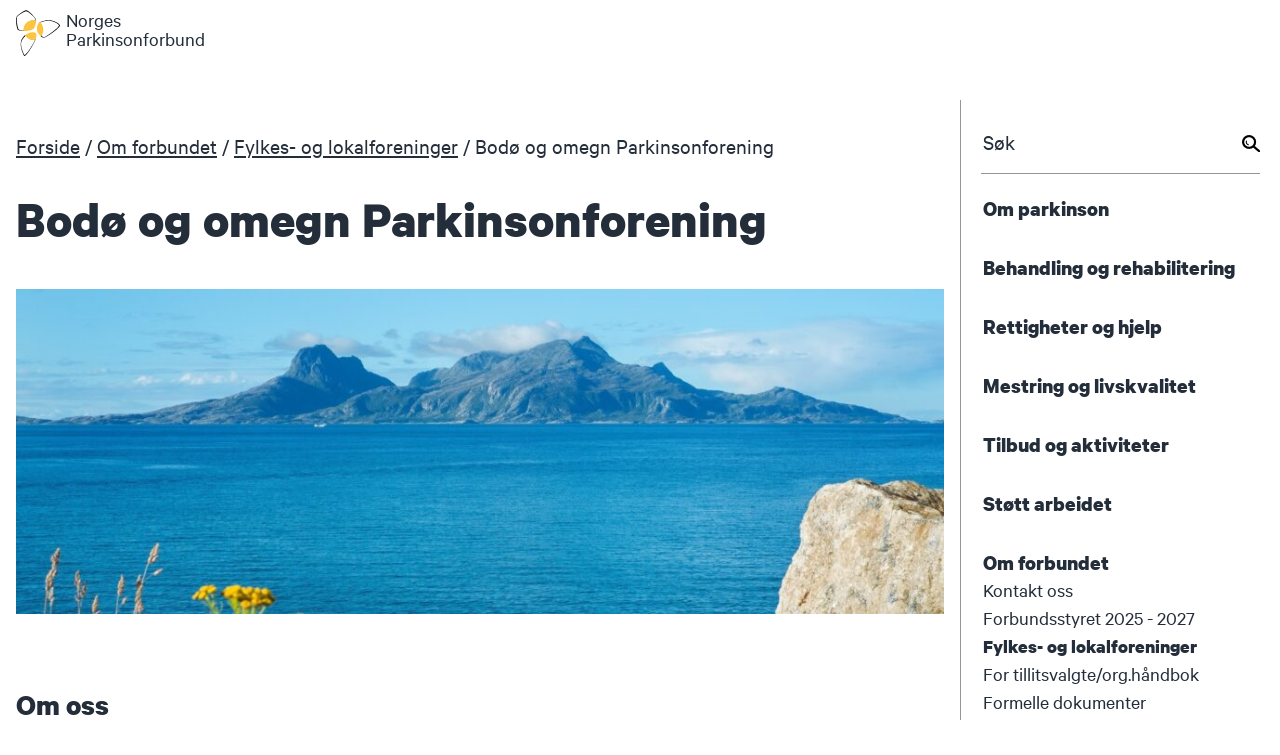

--- FILE ---
content_type: text/html; charset=UTF-8
request_url: https://parkinson.no/om-forbundet/fylkes-og-lokallag/bod%C3%B8-og-omegn-parkinsonforening
body_size: 4574
content:
    <!DOCTYPE html>
<html lang="nb">
<head>
    <meta charset="utf-8">
    <meta name="viewport" content="initial-scale=1">
    <title>Bodø og omegn Parkinsonforening - Norges Parkinsonforbund</title>
    <script>
window.ga=window.ga||function(){(ga.q=ga.q||[]).push(arguments)};ga.l=+new Date;
ga('create', 'UA-2084848-1', 'auto');
ga('send', 'pageview');
</script>
<script async src='https://www.google-analytics.com/analytics.js'></script>
    <!-- Facebook Pixel Code -->
<script>
  !function(f,b,e,v,n,t,s)
  {if(f.fbq)return;n=f.fbq=function(){n.callMethod?
  n.callMethod.apply(n,arguments):n.queue.push(arguments)};
  if(!f._fbq)f._fbq=n;n.push=n;n.loaded=!0;n.version='2.0';
  n.queue=[];t=b.createElement(e);t.async=!0;
  t.src=v;s=b.getElementsByTagName(e)[0];
  s.parentNode.insertBefore(t,s)}(window, document,'script',
  'https://connect.facebook.net/en_US/fbevents.js');
  fbq('init', '240239954648689');
  fbq('track', 'PageView');
</script>
<!-- End Facebook Pixel Code -->
    <link rel="stylesheet" href="/resources/main-178b073594.css">
            <meta property="og:url" content="https://parkinson.no/om-forbundet/fylkes-og-lokallag/bodø-og-omegn-parkinsonforening">
                    <meta property="og:title" content="Bodø og omegn Parkinsonforening">
                                                    <meta property="og:image" content="/resources/images/og-image-576409f50c.png">
            </head>
<body>
    <!-- Facebook Pixel Code -->
<noscript>
  <img height="1" width="1" style="display:none" alt=""
       src="https://www.facebook.com/tr?id=2156983924591207&ev=PageView&noscript=1"/>
</noscript>
<!-- End Facebook Pixel Code -->
    <a href="#hovedinnhold" class="button button--jump-to-main">
        Hopp til hovedinnhold
    </a>
    <div class="l-above-footer">
        <div class="l-above-footer__menu-toggle">
            <button type="button" class="menu-toggle js-menu-toggle"
        data-target="main-menu" data-hidetext="Skjul meny">
    Vis meny
</button>
        </div>
        <div class="l-above-footer__menu" id="main-menu">
            

<nav class="main-menu">
    <div class="js-sticky-placeholder">
        <div class="main-menu__content js-sticky">
            <h2 class="main-menu__heading">Hovedmeny</h2>
            <section class="main-menu__search-section">
                <h3 class="main-menu__search-heading">
                    Søk
                </h3>
                <form action="https://parkinson.no/søk">
                    <input type="search" name="q" class="main-menu__search-field" required>
                    <button class="main-menu__search-button">
                        <img class="main-menu__search-icon"
                             alt="Søk"
                             src="/resources/images/search-612ca61738.svg">
                    </button>
                </form>
            </section>
                        <section class="main-menu__section">
        <h3 class="main-menu__section-heading">
            <a class="main-menu__section-link" href="https://parkinson.no/om-parkinson">
                Om parkinson
            </a>
        </h3>
            </section>

                        <section class="main-menu__section">
        <h3 class="main-menu__section-heading">
            <a class="main-menu__section-link" href="https://parkinson.no/behandling-og-rehabilitering">
                Behandling og rehabilitering
            </a>
        </h3>
            </section>

                        <section class="main-menu__section">
        <h3 class="main-menu__section-heading">
            <a class="main-menu__section-link" href="https://parkinson.no/rettigheter-og-hjelp">
                Rettigheter og hjelp
            </a>
        </h3>
            </section>

                        <section class="main-menu__section">
        <h3 class="main-menu__section-heading">
            <a class="main-menu__section-link" href="https://parkinson.no/mestring-og-livskvalitet">
                Mestring og livskvalitet
            </a>
        </h3>
            </section>

                        <section class="main-menu__section">
        <h3 class="main-menu__section-heading">
            <a class="main-menu__section-link" href="https://parkinson.no/tilbud-og-aktiviteter">
                Tilbud og aktiviteter
            </a>
        </h3>
            </section>

                        <section class="main-menu__section">
        <h3 class="main-menu__section-heading">
            <a class="main-menu__section-link" href="https://parkinson.no/stott-arbeidet">
                Støtt arbeidet
            </a>
        </h3>
            </section>

                        <section class="main-menu__section">
        <h3 class="main-menu__section-heading">
            <a class="main-menu__section-link" href="https://parkinson.no/om-forbundet">
                Om forbundet
            </a>
        </h3>
                                                <ul class="main-menu__article-list">
                                                                                            <li>
                            <a class="main-menu__article-link" href="https://parkinson.no/om-forbundet/kontakt-oss">
                                Kontakt oss
                            </a>
                        </li>
                                                                                            <li>
                            <a class="main-menu__article-link" href="https://parkinson.no/om-forbundet/forbundsstyret-2025-2027">
                                Forbundsstyret 2025 - 2027
                            </a>
                        </li>
                                                                                                                                                <li>
                            <a class="main-menu__article-link main-menu__article-link--current" href="https://parkinson.no/om-forbundet/fylkes-og-lokallag">
                                Fylkes- og lokalforeninger
                            </a>
                        </li>
                                                                                            <li>
                            <a class="main-menu__article-link" href="https://parkinson.no/om-forbundet/organisasjonshandbok">
                                For tillitsvalgte/org.håndbok
                            </a>
                        </li>
                                                                                            <li>
                            <a class="main-menu__article-link" href="https://parkinson.no/om-forbundet/formelle-dokumenter">
                                Formelle dokumenter
                            </a>
                        </li>
                                                                                            <li>
                            <a class="main-menu__article-link" href="https://parkinson.no/om-forbundet/parkispodden">
                                ParkisPodden
                            </a>
                        </li>
                                                                                            <li>
                            <a class="main-menu__article-link" href="https://parkinson.no/om-forbundet/wpc">
                                World Parkinson Congress (WPC)
                            </a>
                        </li>
                                    </ul>
                        </section>

                        <section class="main-menu__section">
        <h3 class="main-menu__section-heading">
            <a class="main-menu__section-link" href="https://parkinson.no/aktuelt">
                Aktuelt
            </a>
        </h3>
            </section>

        </div>
    </div>
</nav>
        </div>
        <div class="l-above-footer__main-container">
            <div class="l-wrapper l-wrapper--beside-menu">
                <div class="l-above-footer__header">
                    <header class="site-header">
    <a href="/" class="site-header__logo">Norges Parkinsonforbund</a>
</header>
                </div>
                                                                                                        <nav class="breadcrumb">
    <h2 class="breadcrumb__heading">
        Brødsmulesti
    </h2>
    <ol class="breadcrumb__list" itemscope itemtype="http://schema.org/BreadcrumbList">
                                                                                                                                                     <li class="breadcrumb__item" itemprop="itemListElement" itemscope itemtype="http://schema.org/ListItem">
                                            <a class="breadcrumb__link" itemprop="item" href="https://parkinson.no/" rel="v:url">
                            <span itemprop="name">Forside</span>
                        </a>
                        <meta itemprop="position" content="1">
                                    </li>
                                                                                                         <li class="breadcrumb__item" itemprop="itemListElement" itemscope itemtype="http://schema.org/ListItem">
                                            <a class="breadcrumb__link" itemprop="item" href="https://parkinson.no/om-forbundet" rel="v:url">
                            <span itemprop="name">Om forbundet</span>
                        </a>
                        <meta itemprop="position" content="2">
                                    </li>
                                                                                                         <li class="breadcrumb__item" itemprop="itemListElement" itemscope itemtype="http://schema.org/ListItem">
                                            <a class="breadcrumb__link" itemprop="item" href="https://parkinson.no/om-forbundet/fylkes-og-lokallag" rel="v:url">
                            <span itemprop="name">Fylkes- og lokalforeninger</span>
                        </a>
                        <meta itemprop="position" content="3">
                                    </li>
                                                                                                         <li class="breadcrumb__item" itemprop="itemListElement" itemscope itemtype="http://schema.org/ListItem">
                                            Bodø og omegn Parkinsonforening
                                    </li>
                        </ol>
</nav>
                                <main id="hovedinnhold" class="l-above-footer__main">
                                <div class="l-article">
        <div class="l-article__header">
            <div class="article-header">
    <h1 class="article-header__heading">
        Bodø og omegn Parkinsonforening
    </h1>
            <figure class="article-header__figure">
            <img class="article-header__image"
                src="https://media.parkinson.no/assets/local_branch_images/_1000x350_crop_center-center_none/Nordland-Bodø-Shutterstock.jpg"
                alt="">
        </figure>
        </div>
        </div>
        <div class="l-article__main">
            <div class="l-article__block">
                    <section class="about-us">
        <h2 class="about-us__heading">
            Om oss
        </h2>
                    <p class="about-us__facebook">
                <a href="https://www.facebook.com/groups/1257875247751537" class="social-link social-link--facebook">
    Vi er på Facebook!
</a>
            </p>
                            </section>
                                    <div class="body-text">
                        <p><strong>Bodø og omegn Parkinsonforening</strong> er et av lokallagene for personer med parkinson og deres pårørende i Nordland fylke. </p>
<p>Foreningen har pr 10.04.24 124 medlemmer. </p>
<p>Lokallaget arbeider for å ivareta medlemmenes interesser lokalt. Vi skal arrangere medlemsmøter, trivselstiltak og ulike aktiviteter for våre medlemmer. I tillegg arbeider vi med informasjonsspredning om parkingson og ulike aspekter knyttet til parkinsondiagnosene.</p>
<p><strong>Styret i Bodø og omegn Parkinsonforening 2025 består av:</strong><em><br /></em><strong><br />Leder:</strong><strong> Randi Røe, </strong>Epost:randi.roe1@gmail.com, Mobil:4748245352<strong><br />Nestleder:</strong><strong> Tone Rognes, </strong>Epost:tonerognes@gmail.com, Mobil:4740280268<strong><br />Medlem: </strong><strong>Karsten Johan Nestvold, </strong>Epost:karsten@arcticmustard.no, <br />Mobil:90181699<strong><br />Kasserer:</strong><strong> Steinar Ellingsen</strong>, Epost:steinarellings@gmail.com, Mobil:46899601<strong><br />Sekretær:</strong><strong> Turid Sørås</strong>, Epost:rsoera@online.no, Mobil:90629239<br /><strong>Varamedlem: </strong><strong>Geir Mathisen</strong>, Epost:Geir.mathisen@gmail.com<strong><br />Varamedlem: </strong><strong>Lisbeth Herring, </strong>Epost:lisbet_herring@yahoo.no<strong><br />Valgkomite:</strong><strong> Rolf Erik Sørås</strong>, E-post:r-soera@online.no<strong><br />Valgkomite:</strong><strong> Thore Arnø</strong>, E-post:tarnoe@icloud.com</p>
<p><strong><br /></strong></p>
<p><strong>Facebook: <a href="https://www.facebook.com/groups/1257875247751537" target="_blank" rel="noreferrer noopener">https://www.facebook.com/group...</a><br /></strong></p>
<p><strong><br /></strong></p>
<p><strong>Våre aktiviteter:</strong></p>
<p><strong>Medlemsmøter - </strong> Vi arrangerer 3-4 medlemsmøter pr år. På disse tar vi opp ulike tema som er interessante for våre medlemmer. Det er åresalg på alle medlemsmøtene, så alle deltakere oppfordres til å ta med en gevinst. Dette er også en sosial møteplass for å knytte kontakter, spre informasjon, øke kompetanse, med mer.</p>
<p><strong>Årsmøte -</strong> Arrangeres vanligvis i februar/mars.</p>
<p><strong>Årlig tur - </strong>Foreningen arrangerer en årlig tur for våre medlemmer. Denne planlegges til slutten av august/starten av september. </p>
<p><strong>Julebord - </strong>Foreningen arrangerer årlig julebord. I 2024 er dato for julebordet den 22.november.</p>
<p><strong>Kafetreff - </strong>Uformelle treff for erfaringsutveksling, sosialt samvær og livsglede. I 2024 blir disse arrangert hver 2. torsdag i måned. Første blir torsdag 11.1. kl. 13.15. Møteplassen er alltid på Coopkafeen i 3. etg på City nord.</p>
<p><strong>Boksetrening(Rock steady boxing) - </strong>Onsdag og fredag fra kl. 1000 til kl. 1130. Arrangeres i Bodø bokseklubb sine lokaler i 2. etasje i Notveien 15 på Alsgård. Kontakt Leder Rolf- Erik Sørås for mer informasjon og eventuell påmelding. Fra 01.01.2024 er det egenandel for deltagelse på boksetrengingene.</p>
<p><strong>Stemmetrening 1 - </strong>Gruppetrening med logoped Marit Grepperud.<strong> </strong>Onsdager fra kl 1330 til kl 1500 i Rønvik Kirke. Kontakt nestleder Tone Rognes for mer informasjon.</p>
<p><strong>Stemmetreing 2 m/parkor - </strong>1 times gruppetrening med logoped Marit Grepperud etterfulgt av 1 time korøvelse med Sangpedagog Karin Torsteinsen. Torsdager fra kl 1100 til kl 1300 i Lillesalen på Kulturskolen(Aspåsen skole). Kontakt nestleder Tone Rognes for mer informasjon.</p>
<p><strong>Andre aktiviteter - </strong>IKafetreff - I 2024 arrangere vi kafetreff ca 1 gang pr måned i Coop cafeen i 3. etg på City nord. Vi legger ut informasjon om når på vår Facebookgruppe og her på internettsidene våre.</p>
<p><strong>Kom gjerne med forslag til andre aktiviteter! Send mail til leder eller nestleder.</strong></p>
<p><strong><br /></strong></p>
<p><strong>Ønsker du å støtte våre aktiviteter, kan du:</strong></p>
<p>1. Sende gave til Bodø og omegn parkinsonforening på Vipps</p>
<p>2. Kontakt kasserer Trond Harborg for kontoinformasjon og/eller faktura.</p>
<p>3. Knytt grasrotandelen på Norsk tipping til Bodø og omegn parkinsonforening.</p>
<p><br /></p>
                    </div>
                            </div>
                                </div>
    </div>
                </main>
            </div>
        </div>
    </div>
        <footer class="site-footer">
    <div class="l-wrapper">
        <section>
            <h2 class="site-footer__social-header">
                Følg oss
            </h2>
            <ul class="site-footer__social-list">
                                                                                <li class="site-footer__social-item">
                            <a href="https://www.facebook.com/NorgesParkinsonforbund" class="social-link social-link--facebook">
    Facebook
</a>
                        </li>
                                                                                                                                                            <li class="site-footer__social-item">
                            <a href="https://www.instagram.com/norgesparkinsonforbund/" class="social-link social-link--instagram">
    Instagram
</a>
                        </li>
                                                                                                    <li class="site-footer__social-item">
                            <a href="https://www.youtube.com/channel/UCi4nmj6sZJ4uwmjj3RU2aGA" class="social-link social-link--youtube">
    YouTube
</a>
                        </li>
                                                                                                    <li class="site-footer__social-item">
                            <a href="https://vimeo.com/norgesparkinsonforbund" class="social-link social-link--vimeo">
    Vimeo
</a>
                        </li>
                                                                                                    <li class="site-footer__social-item">
                            <a href="https://www.linkedin.com/company/22825085/admin/feed/posts/" class="social-link social-link--linkedin">
    LinkedIn
</a>
                        </li>
                                                </ul>
        </section>
        <section>
            <h2 class="site-footer__contact-info-header">
                Kontaktinfo
            </h2>
            <address class="site-footer__contact-info">
                                    <div class="site-footer__physical-address">
                                                    Norges Parkinsonforbund
                                                            <br>
                                                                                Hjernehuset
                                                            <br>
                                                                                Storgata 33, oppgang A
                                                            <br>
                                                                                0184 Oslo
                                                                        </div>
                                <div class="site-footer__remote-contact">
                                            <p class="site-footer__phone">
                            Telefon: +47 22 00 83 00 - man kl. 10:30-14:00, tir-fre kl. 09:00-14:00.
                        </p>
                                                                <p class="site-footer__email">
                            E-post: 
                            <a href="mailto:post@parkinson.no" class="site-footer__email-link">
                                post@parkinson.no
                            </a>
                        </p>
                                    </div>
            </address>
        </section>
        <p class="site-footer__cookie-info">
            <a href="https://parkinson.no/cookies">Cookies/informasjonskapsler brukt på parkinson.no</a>
        </p>
    </div>
</footer>
    <script>
        window.Strings = {
            formValidationMissing: 'Vennligst oppgi {label}',
            formValidationInvalid: 'Ugyldig {label}',
            formValidationSummary: 'Kunne ikke sende inn skjemaet. Sjekk at feltene er fylt ut riktig.',
            formValidationSummaryDate: ' Prøv å skrive dato som år-mnd-dag, f.eks. 2000-12-29.'
        };
    </script>
    <script src="/resources/script-4237731c37.js"></script>
    <script src="https://js.stripe.com/v2/"></script>
</body>
</html>


--- FILE ---
content_type: text/css
request_url: https://parkinson.no/resources/main-178b073594.css
body_size: 8536
content:
.professional__name,html{font-family:Calibre,"Helvetica Neue",Helvetica,Arial,sans-serif}.accordion__button,select{background:0 0;font-weight:inherit}.button,a,select{color:inherit}.stardoc__grid.is-hidden,.stardoc__markup.is-hidden{display:none}.about-us::after,.accordion__button::after,.author::after,.l-above-footer::after,.l-article__main::after{content:""}.button:hover,button{cursor:pointer}*,:after,:before{box-sizing:border-box}html{font-size:22px;line-height:1.42;font-weight:400;quotes:"«" "»"}.button,.main-menu__search-field,button,select{font-family:inherit}body{background-color:#fff;color:#242e3a;margin:0}h1{font-size:52.8px;font-size:2.4rem;line-height:1;margin:22px 0;margin:1rem 0}h2{font-size:30.8px;font-size:1.4rem;line-height:1.2;margin:52.8px 0 26.4px;margin:2.4rem 0 1.2rem}h3{font-size:26.4px;font-size:1.2rem;line-height:1;margin:44px 0 5.5px;margin:2rem 0 .25rem}p{margin:0 0 30px}address{font-style:normal}a{transition:all .1s linear}a:hover{text-decoration:none}a:focus{background-color:#eec543}a:active{opacity:.5}ol,ul{padding-left:22px;padding-left:1rem}select{font-size:inherit;border:2px solid #21bdbd;border-radius:0;padding:3px 10px 5px}select:focus{border-color:#242e3a}button{font-size:22px;font-size:1rem}@media (max-width:900px){h1,h2{margin-bottom:.5rem}h1{font-size:2rem}}@media (max-width:600px){html{font-size:18px}}@font-face{font-family:Calibre;font-style:normal;font-weight:400;src:url(/resources/files/CalibreWeb-Regular.woff) format("woff")}@font-face{font-family:Calibre;font-style:italic;font-weight:400;src:url(/resources/files/CalibreWeb-RegularItalic.woff) format("woff")}@font-face{font-family:Calibre;font-style:normal;font-weight:500;src:url(/resources/files/CalibreWeb-Medium.woff) format("woff")}@font-face{font-family:Calibre;font-style:italic;font-weight:500;src:url(/resources/files/CalibreWeb-MediumItalic.woff) format("woff")}@font-face{font-family:Calibre;font-style:normal;font-weight:700;src:url(/resources/files/CalibreWeb-Bold.woff) format("woff")}@font-face{font-family:Calibre;font-style:italic;font-weight:700;src:url(/resources/files/CalibreWeb-BoldItalic.woff) format("woff")}.stardoc__category{border:2px solid #eec543;padding:20px}.stardoc__heading{border:2px solid #188282;padding:10px 20px}.stardoc__subheading{border:1px solid #21bdbd;padding:5px 20px}.stardoc__description{font-weight:400}.stardoc__example-wrapper{margin:0 -10px}.stardoc__example{padding:0 10px}.stardoc__example--fullwidth{padding:0}.stardoc__example--12{width:99.99996%}.stardoc__example--11{width:91.66663%}.stardoc__example--10{width:83.3333%}.stardoc__example--9{width:74.99997%}.stardoc__example--8{width:66.66664%}.stardoc__example--7{width:58.33331%}.stardoc__example--6{width:49.99998%}.stardoc__example--5{width:41.66665%}.stardoc__example--4{width:33.33332%}.stardoc__example--3{width:24.99999%}.stardoc__example--2{width:16.66666%}.stardoc__example--1{width:8.33333%}.stardoc__markup{font-size:16px}.stardoc__grid{bottom:0;left:6px;margin:0 30% 0 auto;max-width:1020px;opacity:.5;pointer-events:none;position:fixed;right:6px;top:0;z-index:1}.stardoc__grid__column{float:left;width:8.33333%;height:100vh;border-color:transparent;border-width:10px;border-style:none solid;box-shadow:inset 1px 0 0 0 #00f,inset -1px 0 0 0 #00f}.stardoc__build-tag{background:#add8e6;padding:2px;position:fixed;bottom:0;right:0}.l-above-footer::after{display:block;clear:both}.l-above-footer__menu-toggle{display:none}.l-above-footer__menu{width:25%;padding-left:2%;min-width:300px;float:right;border-left:1px solid #969696;margin-top:100px;margin-bottom:100px}.l-above-footer__menu[hidden]{display:block}.l-above-footer__header{margin-left:-50px}.l-above-footer__main{margin-bottom:60px;float:left;width:100%}@supports (display:flex){.l-above-footer{display:-ms-flexbox;display:flex;-ms-flex-direction:row-reverse;flex-direction:row-reverse;-ms-flex-pack:justify;justify-content:space-between}.l-above-footer__menu{-ms-flex:none;flex:none}.l-above-footer__main-container{width:70%}}@media (max-width:1540px){.l-above-footer__header{margin-left:0}}@media (max-width:1320px){.l-above-footer__menu{padding-left:0}@supports (display:flex){.l-above-footer__main-container{width:100%}}}@media (max-width:1220px){.stardoc__grid{margin-right:auto}.l-above-footer{display:block}.l-above-footer__menu-toggle{display:block;float:right;margin-right:20px;position:relative;z-index:1}.l-above-footer__menu{width:auto;float:none;margin-right:0;clear:right}.l-above-footer__menu[hidden]{display:none}}@media (max-width:600px){.l-above-footer__menu-toggle{float:none;margin-right:0}}.l-article{margin:0 -10px}.l-article__header{padding:0 10px}.l-article__main::after{display:block;clear:right}.l-article__block{width:66.66667%;padding:0 10px}.l-article__breakout{margin-left:-30px;margin-right:-30px}.l-article__aside{float:right;width:33.33333%;padding:0 10px;margin:22px 0;margin:1rem 0;margin-right:-30px}.l-article__fullwidth{width:100%;padding:0 10px;clear:right}@media (max-width:1540px){.l-article__breakout{margin-left:-10px;margin-right:-10px}.l-article__aside{margin-right:0}}@media (max-width:900px){.l-article__block{width:auto;clear:right}.l-article__block--text{clear:none}.l-article__aside{width:50%}}@media (max-width:600px){.l-article__aside{float:none;width:auto}}.l-search-section{margin:44px 0;margin:2rem 0}.l-search-section__heading{position:absolute;width:1px;height:1px;clip:rect(1px,1px,1px,1px)}.l-wrapper{max-width:1032px;margin:0 30% 0 auto;padding:0 16px}@supports (display:flex){.l-wrapper--beside-menu{margin-right:0}}@media (max-width:1220px){.l-wrapper{margin-right:auto}.l-wrapper--beside-menu{width:auto}}.about-us{margin:0 -10px 44px;margin:0 -10px 2rem}.about-us::after{display:block;clear:left}.about-us__facebook,.about-us__heading{padding:0 10px}.about-us__section{float:left;width:50%;padding:0 10px}.about-us__subheading{font-size:22px;font-size:1rem;margin:0}.about-us__item{margin:0}@media (max-width:900px){.about-us__section{float:none;width:auto;margin-top:1rem}}.accordion{margin:22px 0;margin:1rem 0;border:2px solid #eec543}.accordion__heading{margin:0}.accordion__button{display:block;width:100%;border:none;text-align:left;padding:11px 39.6px 11px 28px;padding:.5rem 1.8rem .5rem 28px;position:relative}.accordion__button::after{border-color:#21bdbd transparent transparent;border-style:solid;border-width:13.2px 6.6px;border-width:.6rem .3rem;position:absolute;top:15.4px;top:.7rem;right:13.2px;right:.6rem}.accordion.is-expanded{border-color:#21bdbd}.accordion.is-expanded .accordion__button::after{border-color:transparent transparent #21bdbd;margin-top:-13.2px;margin-top:-.6rem}.accordion__body{margin:11px 30px 44px;margin:.5rem 30px 2rem}.article-header{margin-bottom:66px;margin-bottom:3rem}.article-header__heading{margin-bottom:44px;margin-bottom:2rem}.article-header--front .article-header__heading{position:absolute;width:1px;height:1px;clip:rect(1px,1px,1px,1px)}.article-header__lead{font-size:26.4px;font-size:1.2rem;line-height:1.3;margin:0 0 44px;margin:0 0 2rem;width:83.33333%}@media (max-width:900px){.article-header__lead{width:100%}}.article-header__figure{margin:0 0 44px;margin:0 0 2rem}.article-header__image{max-width:100%}.author{margin:66px 0 44px;margin:3rem 0 2rem;border-width:2px;border-color:#eec543;border-style:solid none;padding:11px 0 22px;padding:.5rem 0 1rem}.author::after{display:block;clear:left}.author__heading{font-size:inherit;line-height:inherit;font-weight:inherit;margin:0 0 11px;margin:0 0 .5rem}.author__figure{float:left;width:100px;margin:0}.author__image{width:100px;height:100px;border-radius:50%}.author__info{padding-left:120px}.author__name{font-size:22px;font-size:1rem;margin:22px 0 0;margin:1rem 0 0}.author__title{margin:0}.body-text ol>li,.body-text ul>li{list-style:none;position:relative}.body-text ul>li::before{content:"• ";color:#eec543;position:absolute;top:0;left:0;margin-left:-22px;margin-left:-1rem;font-size:30.8px;font-size:1.4rem;line-height:1}.body-text ol{counter-reset:list}.body-text ol>li::before{counter-increment:list;content:counter(list);font-weight:700;position:absolute;top:0;left:-1em;color:#21bdbd}.branch-list{font-size:0;margin:0 -10px}.branch-list__region{font-size:22px;font-size:1rem;display:inline-block;width:33.33333%;padding:0 10px;vertical-align:top}.branch-list__region[hidden]{display:none}.branch-list__heading{margin-bottom:0}@media (max-width:900px){.branch-list__region{width:50%}}@media (max-width:600px){.branch-list__region{width:100%}}.breadcrumb{font-weight:400}.breadcrumb__heading{position:absolute;width:1px;height:1px;clip:rect(1px,1px,1px,1px)}.breadcrumb__list{padding:0;margin:0 0 10px}.breadcrumb__item{list-style:none;display:inline-block}.breadcrumb__item:nth-child(n+2)::before{content:"/"}.button--toggle::before,.cart-summary::after,.checkbox__text::before{content:""}.button{font-size:22px;font-size:1rem;line-height:inherit;font-weight:inherit;text-decoration:none;background:#eec543;border:none;display:inline-block;padding:10px 20px;min-width:200px;margin:20px 0;transition:all .1s ease-in-out;text-align:center;transform:translateY(0)}.button:focus,.button:hover{outline:0;box-shadow:0 3px 0 rgba(24,130,130,.5);transform:translateY(-3px)}.button:active{transform:translateY(0);box-shadow:none;opacity:1}.button--jump-to-main{position:absolute;margin:0;top:-200px;left:0}.button--jump-to-main:focus{top:0}.button--secondary{background:#21bdbd;min-width:0}.button--secondary:focus,.button--secondary:hover{box-shadow:0 3px 0 #eec543}.button--submit{padding-left:10px;text-align:left}.button[disabled],.button[disabled]:active{opacity:.5}.button[disabled]:hover{transform:translateY(0);box-shadow:none;cursor:auto}.button--toggle{background:0 0;padding:0;text-align:left}.button--toggle::before{float:left;background:url(data:image/svg+xml;charset=utf-8,%3Csvg%20xmlns%3D%22http%3A%2F%2Fwww.w3.org%2F2000%2Fsvg%22%20viewBox%3D%220%200%2024%2018%22%20width%3D%2224%22%20height%3D%2218%22%3E%3Cpath%20fill%3D%22none%22%20stroke%3D%22%23000%22%20stroke-width%3D%224%22%20d%3D%22M1.65-1.1L12%2014.38%2022.35-1.1%22%2F%3E%3C%2Fsvg%3E) center 60% no-repeat #eec543;background-size:40% 30%;width:34px;height:34px;margin-right:10px;border-radius:50%;transition:transform .5s cubic-bezier(.19,1,.22,1)}.button--toggle:focus,.button--toggle:hover{box-shadow:none;transform:none;text-decoration:underline}.button--toggle.is-expanded::before{transform:rotate(-180deg)}.button--hidden{display:none}@media (max-width:600px){.button{min-width:0}.button--toggle::before{width:28px;height:28px}}.checkbox__box,.main-menu__heading,.radio__box,.site-footer__contact-info-header{height:1px;clip:rect(1px,1px,1px,1px)}.cart-summary{background:#e1f1eb;padding:22px 20px 0;padding:1rem 20px 0}.cart-summary::after{display:block;clear:left}.cart-summary__section{float:left;width:33.33333%;padding:0 10px}.cart-summary__heading{font-size:22px;font-size:1rem;margin:0}.cart-summary__entries{padding:0;margin:0 0 22px;margin:0 0 1rem}.cart-summary__entry{list-style:none}.cart-summary__sum{font-size:26.4px;font-size:1.2rem;font-weight:700;margin:0}.cart-summary__checkout{margin-bottom:0}@media (max-width:1540px){.cart-summary{padding-left:0;padding-right:0}}@media (max-width:900px){.cart-summary__section{width:50%}}@media (max-width:600px){.cart-summary__section{width:100%}}.cart{background:#e1f1eb;padding:22px 30px 0;padding:1rem 30px 0}.cart__contents{border-collapse:collapse}.cart__column-heading,.cart__data-cell{text-align:left;padding:11px 11px 0 0;padding:.5rem .5rem 0 0}.cart__data-cell--count{width:88px;width:4rem}.cart__total{font-weight:700;margin:22px 0;margin:1rem 0}@media (max-width:1540px){.cart{padding-left:10px;padding-right:10px}}.checkbox{font-weight:400;position:relative;cursor:pointer}.checkbox__box{position:absolute;width:1px}.checkbox__text::before{display:inline-block;width:22px;width:1rem;height:22px;height:1rem;vertical-align:-4.4px;vertical-align:-.2rem;margin-right:11px;margin-right:.5rem;border:2px solid #21bdbd;padding:4.4px;padding:.2rem;background-clip:content-box}.fact-box__list-item::before,.ul>li::before{content:"• "}.checkbox__box:checked+.checkbox__text::before{background-color:#242e3a}.checkbox__box:focus+.checkbox__text::before,.checkbox__box:hover+.checkbox__text::before{border-color:#242e3a}.contact-block{background-color:#e1f1eb;background-image:url(data:image/svg+xml;charset=utf-8,%3Csvg%20xmlns%3D%22http%3A%2F%2Fwww.w3.org%2F2000%2Fsvg%22%20viewBox%3D%220%200%2030%2027%22%3E%3Cpath%20d%3D%22M14.85%2026.99V27C.99%2019.36-.03%2011.44%200%208.94.03%206.44.61-.16%207.68%200c5.74.14%207.04%205%207.33%206.83.26-1.64%201.58-6.92%207.55-6.8C29.64.17%2030.04%206.88%2030%209.4c-.04%202.54-1.08%2010.46-15.15%2017.58z%22%20fill%3D%22%23E95171%22%20fill-rule%3D%22evenodd%22%2F%3E%3C%2Fsvg%3E);background-repeat:no-repeat;background-position:30px 1rem;background-size:30px 27px;padding:22px 22px 1px 70px;padding:1rem 1rem 1px 70px;margin:66px 0;margin:3rem 0}.contact-block__heading{margin-top:0}@media (max-width:1540px){.contact-block{background-position:10px 1rem;padding-left:50px}}.event-teaser{border:1px solid #242e3a;margin:22px 0;margin:1rem 0;display:-ms-flexbox;display:flex;-ms-flex-direction:row-reverse;flex-direction:row-reverse}.event-teaser[hidden],.form-block__fieldset--hidden>.form-block__legend{display:none}.event-teaser__main{width:75%;padding:22px 25% 22px 29px;padding:1rem 25% 1rem 29px;border-left:1px solid #242e3a}.event-teaser__heading,.event-teaser__lead{margin:0 0 11px;margin:0 0 .5rem}.event-teaser__figure{max-width:405px;margin:0 0 44px;margin:0 0 2rem}.event-teaser__image{width:100%;vertical-align:top}.event-teaser__data{width:25%;padding:22px 29px;padding:1rem 29px;background:#21bdbd}.event-teaser__area,.event-teaser__date,.event-teaser__location,.event-teaser__time{margin:0}@media (max-width:1540px){.event-teaser__data,.event-teaser__main{padding-left:10px;padding-right:10px}}@media (max-width:900px){.event-teaser{-ms-flex-direction:column-reverse;flex-direction:column-reverse}.event-teaser__main{width:100%;border-left:none;border-top:1px solid #242e3a}.event-teaser__data{width:100%;padding-right:25%}}.event-teaser--expanded{margin-bottom:0}.event-teaser--expanded .event-teaser__lead{font-size:26.4px;font-size:1.2rem;line-height:1.3;margin:66px 0 44px;margin:3rem 0 2rem}.fact-box{color:#242e3a;background:#fff;border:2px solid #eec543;border-radius:4px;padding:20px 20px 40px}.fact-box__heading{margin-top:0;margin-bottom:22px;margin-bottom:1rem}.fact-box__list{margin:0;padding-left:22px;padding-left:1rem}.fact-box__list-item{list-style:none;position:relative}.fact-box__list-item::before{color:#eec543;position:absolute;top:0;left:0;margin-left:-22px;margin-left:-1rem;font-size:30.8px;font-size:1.4rem;line-height:1}.image-block--portrait::after,.page-list__item::before,.peer::after,.professional__company::after{content:""}.filter-sentence{margin:44px 0 33px;margin:2rem 0 1.5rem}.filter-sentence__label{margin-right:11px;margin-right:.5rem}.filter-sentence__control{margin-right:11px;margin-right:.5rem;margin-bottom:11px;margin-bottom:.5rem}.form-block{border:2px solid #21bdbd;padding:22px 28px;padding:1rem 28px;margin-bottom:66px;margin-bottom:3rem}.form-block__heading{margin-top:0}.form-block__text{max-width:660px;max-width:30rem}.form-block__fieldset{margin:44px 0;margin:2rem 0;padding:0;border-style:solid none none;border-width:2px;border-color:#21bdbd}.form-block__fieldset .form-block__fieldset{border-top-style:none}.form-block__fieldset--hidden{margin:0;border:none}.form-block__legend{padding-left:0;padding-right:11px;padding-right:.5rem;font-weight:700}.form-block__pair{display:-ms-flexbox;display:flex}.form-block__field{margin:22px 0;margin:1rem 0}.form-block__pair .form-block__field{margin-right:22px;margin-right:1rem}.form-block__checkbox,.form-block__radios{margin:22px 0 22px -10px;margin:1rem 0 1rem -10px}.form-block__radios{border:none;padding:0}.form-block__radio-legend{font-weight:700}.form-block__errors{margin-bottom:0;color:#d93d1a}.form-block__label{display:block;font-weight:700}.form-block__control{display:inline-block;margin-left:-10px;width:100%;max-width:330px;max-width:15rem}.main-menu__content,.product-list__image,.product__image{max-width:100%}.form-block__appendage{padding-left:22px;padding-left:1rem}.form-block__control--short{width:132px;width:6rem}.form-block__postfix{display:inline-block;margin-left:20px}.form-block__submit{margin-left:-10px}@media (max-width:1540px){.form-block{padding:1rem 8px}.form-block__checkbox,.form-block__control,.form-block__radios,.form-block__submit{margin-left:0}}@media (max-width:600px){.form-block__pair{display:block}.form-block__pair .form-block__field{margin-right:0}}.image-block{margin:0 0 60px}.image-block__image{width:100%}.image-block__caption{color:#727272;font-style:italic}.image-block--small{margin-bottom:0}.image-block--portrait::after{display:block;clear:left}.image-block--portrait .image-block__image{float:left;width:50%;width:calc(50% - 10px)}.image-block--portrait .image-block__caption{float:left;width:50%;padding-left:20px}@media (max-width:600px){.image-block--portrait .image-block__image{float:none;width:auto;max-width:100%}.image-block--portrait .image-block__caption{float:none;width:auto;padding-left:0}}.image-block--fullwidth .image-block__caption{width:66.66667%}@media (max-width:900px){.image-block--fullwidth .image-block__caption{width:auto}}.main-menu{padding:20px;height:100%;position:relative;z-index:0}.main-menu__content{width:300px}.main-menu__content.is-sticky-to-top{position:fixed;top:0;max-width:calc(24% - 2 * 20px)}.main-menu__content.is-sticky-to-bottom{position:absolute;bottom:0}.main-menu__heading{position:absolute;width:1px}.main-menu__search-section{padding:11px 2.2px;padding:.5rem .1rem;border-bottom:1px solid #969696;position:relative;z-index:0}.main-menu__search-heading{margin-top:0;font-size:22px;font-size:1rem;font-weight:400;position:absolute;top:11px;top:.5rem;left:2.2px;left:.1rem;z-index:-1}.main-menu__search-field{font-size:22px;font-size:1rem;width:100%;background:0 0;border:none;padding:0 22px 0 0;padding:0 1rem 0 0}.main-menu__search-field:focus,.main-menu__search-field:valid{background:#fff}.main-menu__search-button{background:0 0;border:none;padding:0;position:absolute;top:11px;top:.5rem;right:0}.main-menu__search-button:focus,.menu-toggle{background:#eec543}.main-menu__search-icon{width:17.6px;width:.8rem;height:16.56px;height:.75294rem}.main-menu__section{padding:11px 2.2px;padding:.5rem .1rem}.main-menu__section-heading{font-size:22px;font-size:1rem;margin:11px 0 0;margin:.5rem 0 0}.main-menu__article-list{list-style:none;padding:0;margin:0;font-size:19.8px;font-size:.9rem}.main-menu__article-link,.main-menu__section-link{text-decoration:none;line-height:1.2}.main-menu__article-link:hover,.main-menu__section-link:hover{text-decoration:underline}.main-menu__article-link--current{font-weight:700}@media (max-width:1220px){.main-menu__content{width:100%}.main-menu__content.is-sticky-to-bottom,.main-menu__content.is-sticky-to-top{position:static;max-width:none}}.menu-toggle{border:none;padding:10px 20px 14px;border-radius:0 0 4px 4px}.menu-toggle:focus{background:#21bdbd}@media (max-width:600px){.menu-toggle{padding:6px 20px;text-align:right;width:100%}}.page-link-list{padding:0;margin:0 -10px;font-size:0}.page-link-list__item{font-size:22px;font-size:1rem;list-style:none;padding:0 10px;margin:0;display:inline-block;vertical-align:top;width:50%}@media (max-width:600px){.page-link-list__item{width:100%}}.page-link{display:block;background:rgba(238,197,67,.8);padding:10px 30px;margin-bottom:20px;border-radius:4px;font-size:26.4px;font-size:1.2rem;text-decoration:none;transition:background .2s ease-in-out}.page-link:focus,.page-link:hover{background:#21bdbd}@media (max-width:1540px){.page-link{padding:10px}}.page-link--small{padding:10px;font-size:22px;font-size:1rem;text-align:center}.page-list{margin:0 0 88px;margin:0 0 4rem;padding:0}.page-list__item{list-style:none;position:relative;padding-left:33px;padding-left:1.5rem;margin:0 0 44px;margin:0 0 2rem}.page-list__item::before{display:block;width:17.6px;width:.8rem;height:17.6px;height:.8rem;border-radius:50%;background:#eec543;position:absolute;top:6.6px;top:.3rem;left:0}.peer,.professional{border:2px solid #eec543}.page-list__link{font-size:26.4px;font-size:1.2rem;line-height:1}.page-list__lead{margin-top:11px;margin-top:.5rem}.page-teasers{font-size:0}.page-teasers__teaser{font-size:22px;font-size:1rem;width:33.33333%;display:inline-block;vertical-align:top;padding-right:40px;margin-bottom:66px;margin-bottom:3rem}.page-teasers__teaser[hidden]{display:none}.page-teasers__figure{margin:0 0 22px;margin:0 0 1rem}.page-teasers__image{width:100%}.page-teasers__heading{margin:0}.page-teasers__published-date{font-size:19.8px;font-size:.9rem;color:#969696;margin:0}.page-teasers__lead{margin:11px 0 0;margin:.5rem 0 0}@media (max-width:900px){.page-teasers__teaser{width:50%}}@media (max-width:600px){.page-teasers__teaser{width:100%}}.peer{margin:40px 0;border-radius:4px;padding:30px 25px 20px}.peer::after{display:block;clear:right}.peer__figure{float:right;width:200px;margin:0 0 20px 20px}.peer__image{width:200px;height:200px;border-radius:50%}.peer__name{margin:0}.peer__quote{border-top:2px solid #eec543;padding-top:20px;margin:20px 0;clear:right}@media (max-width:900px){.peer__figure{float:none;margin-left:0}}@media (max-width:600px){.peer{padding-left:20px}.peer__quote{margin-top:1rem}}.person-filter{padding-bottom:10px;border-bottom:2px solid #21bdbd;margin-bottom:10px}.person-filter__select-wrapper{margin:20px 0}.person-filter__help-toggler{background:#eec543;border:none;border-radius:50%;padding:2.2px;padding:.1rem;font-size:17.6px;font-size:.8rem;line-height:1;min-width:22px;min-width:1rem;vertical-align:2.2px;vertical-align:.1rem}.person-filter__help-toggler:focus{outline:0;box-shadow:0 0 0 2px #21bdbd}.person-filter__help{margin-left:27.5px;margin-left:1.25rem}.product-list{margin:44px -10px 66px;margin:2rem -10px 3rem;padding:0;font-size:0}.product-list__item{font-size:22px;font-size:1rem;display:inline-block;width:33.33333%;vertical-align:top;padding:0 10px;margin-bottom:44px;margin-bottom:2rem}.product-list__item[hidden]{display:none}.product-list__heading,.product-list__price{display:inline;margin:0}.product-list__figure{margin:0}.product-list__price{font-size:30.8px;font-size:1.4rem;font-weight:700}.product-list__summary{margin:0}@media (max-width:900px){.product-list__item{width:50%}}@media (max-width:600px){.product-list__item{width:100%}}.product{margin-bottom:66px;margin-bottom:3rem}.product__figure{margin:0}.product__price{font-size:30.8px;font-size:1.4rem;font-weight:700;margin:22px 0 0;margin:1rem 0 0}.professional{margin:40px 0;border-radius:4px;padding:20px 25px 0}.professional__header{margin-bottom:20px}.professional__name{margin:0;font-size:30.8px;font-size:1.4rem;line-height:1.2}.professional__title{font-style:italic;margin-bottom:20px}.professional__photo{float:right;margin:0 0 20px 20px}.professional__photo-image{border-radius:50%;max-width:220px}.professional__company{border-top:2px solid #eec543;padding-top:20px;clear:both;margin-bottom:20px}.professional__company::after{display:block;clear:right}.professional__logo{margin:20px 0 20px 20px;float:right}.professional__contact{margin:0}.professional__contact-header{font-size:22px;font-size:1rem;font-weight:700;padding-right:10px}.professional__section{margin-bottom:20px}.professional__subheader{font-size:22px;font-size:1rem;font-weight:700;margin:0}@media (max-width:900px){.professional__logo,.professional__photo{float:none;margin-left:0}}.professionals-list{margin:0;padding:0}.professionals-list__item{list-style:none;margin:40px 0}.quote{margin:0;padding-left:44px;padding-left:2rem;position:relative}.quote::before{content:"“";font-size:55px;font-size:2.5rem;line-height:1;color:#21bdbd;position:absolute;top:-4.4px;top:-.2rem;left:0}.quote__text{margin:0 0 20px;font-size:26.4px;font-size:1.2rem;line-height:1.2}.quote__citation{color:#727272}.quote__citation::before{content:"– "}.quote--standalone{margin-bottom:44px;margin-bottom:2rem}.radio{font-weight:400;position:relative;cursor:pointer}.radio__box{position:absolute;width:1px}.radio__text::before{content:"";display:inline-block;width:22px;width:1rem;height:22px;height:1rem;vertical-align:-4.4px;vertical-align:-.2rem;margin-right:11px;margin-right:.5rem;border:2px solid #21bdbd;border-radius:50%;padding:4.4px;padding:.2rem;background-clip:content-box}.radio__box:checked+.radio__text::before{background-color:#242e3a}.radio__box:focus+.radio__text::before,.radio__box:hover+.radio__text::before{border-color:#242e3a}.search-form{margin:22px 0;margin:1rem 0}.search-form__heading{display:inline;font-weight:400;margin:0}.search-form__input{font-family:inherit;font-size:inherit;font-weight:inherit;font-weight:700;padding:0;background:0 0;border:#242e3a;border-width:2px;border-style:none none solid;width:41.66667%}.search-form__edit,.search-form__search{background:0 0;border-width:3px;border-color:transparent;border-style:none none solid;padding:4.4px;padding:.2rem;vertical-align:bottom}.search-form__edit:focus,.search-form__search:focus{border-bottom-color:#21bdbd}.search-form__edit:active,.search-form__search:active{padding-bottom:2.2px;padding-bottom:.1rem}.search-form__edit-icon{width:30.8px;width:1.4rem;height:36.16px;height:1.64348rem;transform:rotate(90deg)}.search-form__search-icon{width:30.8px;width:1.4rem;height:28.99px;height:1.31765rem}@media (max-width:600px){.search-form{display:-ms-flexbox;display:flex}.search-form__input{width:100%}.search-form__label{display:block}}.site-footer{padding:40px 0 60px;background:#242e3a;color:#f3eae6;position:relative;z-index:0}.site-footer__email-link:focus,.social-link:focus{color:#242e3a}.site-footer__social-header{margin:0}.site-footer__social-list{margin:20px 0;padding:0}.site-footer__social-item{list-style:none;display:inline-block}.site-footer__contact-info-header{position:absolute;width:1px}.site-footer__contact-info{margin:0 -10px}.site-footer__contact-info:after{content:"";display:block;clear:left}.site-footer__physical-address,.site-footer__remote-contact{float:left;width:49.99998%;padding:0 10px;margin-bottom:70px}.site-footer__phone{margin-bottom:0}@media (max-width:900px){.site-footer__physical-address,.site-footer__remote-contact{width:100%}}.site-header{padding:10px 0;margin-bottom:66px;margin-bottom:3rem;position:relative}.site-header__logo{display:inline-block;text-decoration:none;max-width:220px;max-width:10rem;-webkit-hyphens:none;-ms-hyphens:none;hyphens:none;font-size:19.8px;font-size:.9rem;line-height:1}.site-header__logo::before{content:url(data:image/svg+xml;charset=utf-8,%3Csvg%20xmlns%3D%22http%3A%2F%2Fwww.w3.org%2F2000%2Fsvg%22%20viewBox%3D%220%200%2048%2050%22%3E%3Cg%20fill-rule%3D%22nonzero%22%20fill%3D%22none%22%3E%3Cpath%20d%3D%22M11.11.22C8.68.37%201.36%205.9.8%207.03c-.6%201.17-1.05%208.01.37%2012.36.33%201.02.57%201.76.8%202.04.19.26%201.22.58%201.55.67.33.09%202%20.65%204.58.76l.4-.02h.19l-.02-.2A10.34%2010.34%200%200%201%2020.14%2011.5l1.62.28s-.15-2.16-1.22-3.57C20.08%207.6%2013.57.1%2011.1.22zm-6.9%2021.53c-1.32-.52-1.47-1.08-1.51-1.19a12.5%2012.5%200%200%201-.73-1.9C.8%2014.48.77%208.23%201.27%207.27c.6-1.17%207.63-5.75%209.84-5.88%202.26-.13%208.62%206.4%209.12%207.05.57.65.72%201.78.83%202.51l.05.3-.95-.15c-5.7.78-10.4%203.53-11.09%209.33-.08.67-.85%201.34-.8%202.02h-.18c-2.48-.1-3.88-.7-3.88-.7zM35.73%2011c-3.4-.03-7.57%201.27-9.54%202.2l-.28.15-.07.05-.42.47.14.11c2.67%202.34%204.05%205.63%203.68%208.81A10.2%2010.2%200%200%201%2027%2028.07l-.1.13.12.15c1.23.94%202.28%201.76%203.47%201.84%201%20.07%2016.46-9.54%2017.47-13.26l.02-.11c.1-1.37-5.68-5.72-12.25-5.82zm-.11.6c6.11.15%2011.5%204.18%2011.24%205.17-.85%203.25-14.73%2012.47-16.26%2012.9-.13.05-.27-.02-.33-.04-1.1-.34-1.9-1.3-2.65-2.25%201.22-1.54%201.05-2.68%201.27-4.63.37-3.25-.24-6.52-2.92-8.92l.13-.17a24.93%2024.93%200%200%201%209.52-2.06zM10.04%2027.16l-.72.59c-5.33%204.57-5.57%2011.9-.73%2021.56.22.34.4.4.57.47.11.05.33%200%20.62-.15C12.58%2048.3%2020%2035.7%2021.35%2031.86l.1-.32-.32.06a10.35%2010.35%200%200%201-10.8-4.4l-.12-.14-.17.1zM8.96%2048.38c-2.34-4.68-3.5-8.08-3.44-11.54.07-3.61%202.1-6.34%204.76-8.61l.55-.46c1.97%202.84%204.51%204.37%208%204.42.68%200%201.38-.07%202.06-.18-1.73%204.53-8.77%2015.4-11.11%2016.54-.46.2-.6.2-.82-.17z%22%20fill%3D%22%23000%22%2F%3E%3Cpath%20d%3D%22M20.34%2018.553c2.02-5.05%201.36-7.3%201.36-7.33a10.87%2010.87%200%200%200-13.52%209.23c-.1.74-.05%201.69.02%202.4a36.7%2036.7%200%200%200%206.22-.6c3.05-.52%204.96-1.4%205.92-3.7zm5.85-5.35a4.18%204.18%200%200%200-1.88%201.54c-1.4%201.99-3.58%208.9%203%2013.83a10.89%2010.89%200%200%200%202.45-5.72c.4-3.96-1.55-8.33-3.57-9.65zm-7.25%2010.82c-4.25-.1-7.37%201.93-9.16%203.34a11%2011%200%200%200%2011.48%204.74c.02-.05%203.57-7.93-2.32-8.08z%22%20fill%3D%22%23FCC440%22%2F%3E%3C%2Fg%3E%3C%2Fsvg%3E);float:left;width:44px;height:44px;margin-right:6px}.social-link{display:block;padding:4.4px 44px 20px 52.8px;padding:.2rem 2rem 20px 2.4rem;background:top left no-repeat;background-size:2rem 2rem}.social-link--facebook{background-image:url(data:image/svg+xml;charset=utf-8,%3Csvg%20viewBox%3D%220%200%2048%2048%22%20xmlns%3D%22http%3A%2F%2Fwww.w3.org%2F2000%2Fsvg%22%3E%3Ccircle%20cx%3D%2224%22%20cy%3D%2224%22%20fill%3D%22%23eec543%22%20r%3D%2224%22%2F%3E%3Cpath%20d%3D%22M29.9%2019.5h-4v-2.6c0-1%20.7-1.2%201.1-1.2h2.8v-4.4h-3.9c-4.4%200-5.3%203.3-5.3%205.3v2.9h-2.5V24h2.5v12.7h5.3V24h3.6l.4-4.5z%22%20fill%3D%22%23182A38%22%2F%3E%3C%2Fsvg%3E)}.social-link--twitter{background-image:url(data:image/svg+xml;charset=utf-8,%3Csvg%20viewBox%3D%220%200%2048%2048%22%20xmlns%3D%22http%3A%2F%2Fwww.w3.org%2F2000%2Fsvg%22%3E%3Ccircle%20cx%3D%2224%22%20cy%3D%2224%22%20fill%3D%22%23eec543%22%20r%3D%2224%22%2F%3E%3Cpath%20d%3D%22M36.8%2015.4c-.9.5-2%20.8-3%20.9%201.1-.7%201.9-1.8%202.3-3.1-1%20.6-2.1%201.1-3.4%201.4-1-1.1-2.3-1.8-3.8-1.8-2.9%200-5.3%202.5-5.3%205.7%200%20.4%200%20.9.1%201.3-4.4-.2-8.3-2.5-10.9-5.9-.5.8-.7%201.8-.7%202.9%200%202%20.9%203.7%202.3%204.7-.9%200-1.7-.3-2.4-.7v.1c0%202.7%201.8%205%204.2%205.6-.4.1-.9.2-1.4.2-.3%200-.7%200-1-.1.7%202.3%202.6%203.9%204.9%203.9-1.8%201.5-4.1%202.4-6.5%202.4-.4%200-.8%200-1.3-.1%202.3%201.6%205.1%202.6%208.1%202.6%209.7%200%2015-8.6%2015-16.1v-.7c1.2-1%202.1-2%202.8-3.2z%22%20fill%3D%22%23182A38%22%2F%3E%3C%2Fsvg%3E)}.social-link--instagram{background-image:url(data:image/svg+xml;charset=utf-8,%3Csvg%20viewBox%3D%220%200%2048%2048%22%20xmlns%3D%22http%3A%2F%2Fwww.w3.org%2F2000%2Fsvg%22%3E%3Ccircle%20cx%3D%2224%22%20cy%3D%2224%22%20fill%3D%22%23eec543%22%20r%3D%2224%22%2F%3E%3Cpath%20d%3D%22M31.2%2012.3H16.8c-2.5%200-4.5%202-4.5%204.5V31.2c0%202.5%202%204.5%204.5%204.5h14.4c2.5%200%204.5-2%204.5-4.5V16.8c0-2.5-2-4.5-4.5-4.5zm1.3%202.7h.5v4h-4v-4h3.5zm-11.8%206.6c.7-1%202-1.7%203.3-1.7s2.6.7%203.3%201.7c.5.7.8%201.5.8%202.4%200%202.3-1.9%204.1-4.1%204.1s-4.1-1.8-4.1-4.1c0-.9.3-1.7.8-2.4zm12.7%209.6c0%201.2-1%202.2-2.2%202.2H16.8c-1.2%200-2.2-1-2.2-2.2v-9.6h3.5c-.3.7-.5%201.6-.5%202.4%200%203.5%202.9%206.4%206.4%206.4%203.5%200%206.4-2.9%206.4-6.4%200-.8-.2-1.7-.5-2.4h3.5v9.6z%22%20fill%3D%22%23182A38%22%2F%3E%3C%2Fsvg%3E)}.social-link--youtube{background-image:url(data:image/svg+xml;charset=utf-8,%3Csvg%20viewBox%3D%220%200%2048%2048%22%20xmlns%3D%22http%3A%2F%2Fwww.w3.org%2F2000%2Fsvg%22%3E%3Ccircle%20cx%3D%2224%22%20cy%3D%2224%22%20fill%3D%22%23eec543%22%20r%3D%2224%22%2F%3E%3Cpath%20d%3D%22M35.2%2018.5c0-.1%200-.2-.1-.3v-.1c-.3-.9-1.1-1.5-2.1-1.5h.2S29.3%2016%2024%2016c-5.2%200-9.2.6-9.2.6h.2c-1%200-1.8.6-2.1%201.5v.1c0%20.1%200%20.2-.1.3-.1%201-.4%203.1-.4%205.5s.3%204.5.4%205.5c0%20.1%200%20.2.1.3v.1c.3.9%201.1%201.5%202.1%201.5h-.2s3.9.6%209.2.6c5.2%200%209.2-.6%209.2-.6H33c1%200%201.8-.6%202.1-1.5v-.1c0-.1%200-.2.1-.3.1-1%20.4-3.1.4-5.5s-.2-4.5-.4-5.5zm-7.8%206l-4.7%203.4c-.1.1-.2.1-.3.1-.1%200-.2%200-.3-.1-.2-.1-.3-.3-.3-.5v-6.8c0-.2.1-.4.3-.5.2-.1.4-.1.6%200l4.7%203.4c.1.1.2.3.2.5.1.2%200%20.4-.2.5z%22%20fill%3D%22%23182A38%22%2F%3E%3C%2Fsvg%3E)}.social-link--vimeo{background-image:url(data:image/svg+xml;charset=utf-8,%3Csvg%20viewBox%3D%220%200%2048%2048%22%20xmlns%3D%22http%3A%2F%2Fwww.w3.org%2F2000%2Fsvg%22%3E%3Ccircle%20cx%3D%2224%22%20cy%3D%2224%22%20fill%3D%22%23eec543%22%20r%3D%2224%22%2F%3E%3Cpath%20d%3D%22M35.9%2018.5c-.1%202.3-1.8%205.5-4.9%209.5-3.2%204.2-6%206.3-8.2%206.3-1.4%200-2.6-1.3-3.5-3.8-.6-2.3-1.3-4.7-1.9-7-.7-2.6-1.5-3.8-2.3-3.8-.2%200-.8.4-1.9%201.1l-1.1-1.4c1.2-1%202.3-2.1%203.5-3.1%201.6-1.4%202.7-2.1%203.5-2.1%201.8-.2%203%201.1%203.4%203.8.5%202.9.8%204.7%201%205.4.5%202.4%201.1%203.6%201.8%203.6.5%200%201.2-.8%202.2-2.3%201-1.6%201.5-2.8%201.6-3.6.1-1.3-.4-2-1.6-2-.6%200-1.2.1-1.8.4%201.2-3.8%203.4-5.6%206.7-5.5%202.5-.2%203.6%201.4%203.5%204.5z%22%20fill%3D%22%23182A38%22%2F%3E%3C%2Fsvg%3E)}.social-link--linkedin{background-image:url('data:image/svg+xml;charset=utf-8,%3Csvg%20width%3D%2255.587%22%20height%3D%2255.587%22%20xmlns%3D%22http%3A%2F%2Fwww.w3.org%2F2000%2Fsvg%22%3E%3Ccircle%20cx%3D%2236.703%22%20cy%3D%2231.128%22%20r%3D%2227.793%22%20fill%3D%22%23eec543%22%20transform%3D%22translate(-8.91%20-3.334)%22%2F%3E%3Cpath%20data-name%3D%22Path%202520%22%20d%3D%22M36.414%2036.892h-3.66v-6.039c0-1.44-.025-3.293-1.904-3.293-1.907%200-2.198%201.569-2.198%203.189v6.142H24.99V24.474h3.514v1.697h.05a3.851%204.057%200%200%201%203.467-2.006c3.71%200%204.394%202.57%204.394%205.915zM20.861%2022.777a2.124%202.238%200%201%201%202.124-2.238%202.124%202.238%200%200%201-2.124%202.238m1.83%2014.115h-3.664V24.474h3.664zM38.239%2014.72H17.187a1.803%201.899%200%200%200-1.823%201.876v22.266a1.804%201.9%200%200%200%201.823%201.878H38.24a1.808%201.904%200%200%200%201.83-1.878V16.595a1.807%201.903%200%200%200-1.83-1.876%22%20fill%3D%22%23242e3a%22%2F%3E%3C%2Fsvg%3E')}.text-input{border:2px solid #21bdbd;padding:10px;font-size:22px;font-size:1rem;font-family:inherit;width:100%}.text-input:focus{border-color:#242e3a}.text-input--invalid{outline:#d93d1a solid 2px}.thank-you-message{border:1px solid #242e3a;background-image:url(data:image/svg+xml;charset=utf-8,%3Csvg%20xmlns%3D%22http%3A%2F%2Fwww.w3.org%2F2000%2Fsvg%22%20viewBox%3D%220%200%2030%2027%22%3E%3Cpath%20d%3D%22M14.85%2026.99V27C.99%2019.36-.03%2011.44%200%208.94.03%206.44.61-.16%207.68%200c5.74.14%207.04%205%207.33%206.83.26-1.64%201.58-6.92%207.55-6.8C29.64.17%2030.04%206.88%2030%209.4c-.04%202.54-1.08%2010.46-15.15%2017.58z%22%20fill%3D%22%23E95171%22%20fill-rule%3D%22evenodd%22%2F%3E%3C%2Fsvg%3E);background-repeat:no-repeat;background-position:30px 1.3rem;background-size:30px 27px;padding:22px 22px 1px 70px;padding:1rem 1rem 1px 70px;margin:66px 0;margin:3rem 0}.thank-you-message__heading{margin-top:0}.thank-you-message__text{max-width:20em}@media (max-width:1540px){.thank-you-message{background-position:10px 1.3rem;padding-left:50px}}.toggle-filter{font-size:0;margin:66px 0 44px;margin:3rem 0 2rem}.toggle-filter__item{font-size:22px;font-size:1rem;position:relative;cursor:pointer;margin-right:20px}.toggle-filter__radio{position:absolute;width:1px;height:1px;clip:rect(1px,1px,1px,1px)}.toggle-filter__text{display:inline-block;background:#e1f1eb;padding:5.5px 20px 11px;padding:.25rem 20px .5rem;margin-bottom:22px;margin-bottom:1rem}.toggle-filter__radio:checked+.toggle-filter__text{background-color:transparent;outline:#242e3a solid 2px}.toggle-filter__radio:focus+.toggle-filter__text{background-color:#eec543}.ul>li{list-style:none;position:relative}.ul>li::before{color:#eec543;position:absolute;top:0;left:0;margin-left:-22px;margin-left:-1rem;font-size:30.8px;font-size:1.4rem;line-height:1}.video-block{margin:0 0 60px}.video-block__wrapper{position:relative;padding-top:56.25%}.video-block__iframe{position:absolute;top:0;left:0;width:100%;height:100%;border:none}.video-block__caption{color:#727272;font-style:italic;margin:8px 10px 0}@media print{.l-above-footer__menu,.site-footer__cookie-info,.site-footer__social-header,.site-footer__social-list{display:none}*{color:#000!important;background:#fff!important}.l-wrapper{max-width:none;margin:0}.l-above-footer__main-container{width:100%}}
/*# sourceMappingURL=maps/main-178b073594.css.map */


--- FILE ---
content_type: text/plain
request_url: https://www.google-analytics.com/j/collect?v=1&_v=j102&a=40225961&t=pageview&_s=1&dl=https%3A%2F%2Fparkinson.no%2Fom-forbundet%2Ffylkes-og-lokallag%2Fbod%25C3%25B8-og-omegn-parkinsonforening&ul=en-us%40posix&dt=Bod%C3%B8%20og%20omegn%20Parkinsonforening%20-%20Norges%20Parkinsonforbund&sr=1280x720&vp=1280x720&_u=IEBAAEABAAAAACAAI~&jid=2032186379&gjid=1105510517&cid=544597931.1768747119&tid=UA-2084848-1&_gid=1990376812.1768747119&_r=1&_slc=1&z=1987500121
body_size: -448
content:
2,cG-6712W2RDGD

--- FILE ---
content_type: image/svg+xml
request_url: https://parkinson.no/resources/images/search-612ca61738.svg
body_size: 153
content:
<svg xmlns="http://www.w3.org/2000/svg" viewBox="0 0 17 16"><g transform="matrix(-1 0 0 1 16 1)" stroke="#000" fill="none" fill-rule="evenodd"><ellipse cx="9.46" cy="5.4" stroke-width="2" rx="5.54" ry="5.4"/><path stroke-linecap="round" d="M10.232 7.928a2.6 2.6 0 0 0 1.683-3.286"/><path stroke-linecap="round" stroke-width="2" d="M5.08 9.7L0 14"/></g></svg>

--- FILE ---
content_type: text/javascript
request_url: https://parkinson.no/resources/script-4237731c37.js
body_size: 3763
content:
!function(){function t(){ed24Chat&&ed24Chat.publishAction&&ed24Chat.publishAction({type:"OPEN_CHAT",data:!0})}var c=document.querySelectorAll("._js-chat-button");[].forEach.call(c,function(c){c.addEventListener("click",t)})}();
!function(){function t(t,e,a){t[e]="",[].forEach.call(a,function(a){"INPUT"===a.tagName&&a.checked||"OPTION"===a.tagName&&a.selected?t[e]=a.getAttribute("data-filter"):"INPUT"===a.tagName&&!a.checked&&a.hasAttribute("data-filter-off")&&(t[e]=a.getAttribute("data-filter-off"))})}function e(t,e,a){var r,i=location.hash.match(/^#!(.+)/),n="(?:^|;)"+e+"=([^;]+)",o=a;i&&(r=i[1].match(n))&&(o=r[1]),t[e]=o}function a(t,e,a){var r,i;[].forEach.call(t,function(t){r="OPTION"===t.tagName?"selected":"checked",i=t.getAttribute("data-filter")===e[a],t[r]=i})}function r(t,e){var a=location.hash.match(/#!(.+)/),r="#!",i=new RegExp("("+e+"=[^;]*)"),n=e+"="+t[e];history.pushState&&(a&&(r+=a[1]),r.match(i)?r=r.replace(i,n):(a&&(r+=";"),r+=n),history.pushState(n,document.title,r))}function i(t,e,a,r){var i=t.childNodes,n=[],o=0;[].forEach.call(i,function(t){t.nodeType===t.ELEMENT_NODE&&n.push(t)}),n.forEach(function(t){var r,i,n,c="or"!==a;for(r in e)if(i=e[r],n=t.getAttribute("data-filter-"+r),"or"===a){if(n===i||"*"===i||"*"===n){c=!0;break}}else if(n!==i&&"*"!==i&&"*"!==n){c=!1;break}c?(t.removeAttribute("hidden"),o++):t.setAttribute("hidden","hidden")}),r&&o>0?r.setAttribute("hidden","hidden"):r&&r.removeAttribute("hidden")}function n(t){var e=t.getAttribute("data-filter-target"),a=document.getElementById(e),r="or"===t.getAttribute("data-filter-join")?"or":"and",n=t.getAttribute("data-filter-zerohits"),c=n?document.getElementById(n):null,d={},l=[];t.hasAttribute("data-filter-name")?l.push(t):l=t.querySelectorAll("[data-filter-name]"),[].forEach.call(l,function(i){o(i,d,r,a,e,t,c)}),i(a,d,r,c)}function o(n,o,c,d,l,f,u){var h=n.getAttribute("data-filter-name"),s=n.querySelectorAll("[data-filter]"),A=n.hasAttribute("data-filter-default")?n.getAttribute("data-filter-default"):"*";o[h]=A,n.addEventListener("change",function(){t(o,h,s),r(o,h),i(d,o,c,u)}),window.addEventListener("popstate",function(){e(o,h,A),a(s,o,h),i(d,o,c,u)});for(var b=0;b<s.length;b++)s[b].setAttribute("aria-controls",l);f.removeAttribute("hidden"),e(o,h,A),a(s,o,h)}var c=document.querySelectorAll("._js-filter");[].forEach.call(c,n)}();
!function(){function e(e){return e.querySelector(".js-submit")}function t(e,t,n){var r;try{r=JSON.parse(t)}catch(e){r={errors:["Member signup internal server error"]}}r.redirect?location.href=r.redirect:(a(r.errors,e),n())}function n(n){n.preventDefault();var r=this,a=e(r),o=a.textContent;a.textContent=a.dataset.busyText,a.disabled=!0;var s=new FormData(r),d=new XMLHttpRequest;d.addEventListener("load",function(){t(r,this.responseText,function(){a.textContent=o,a.disabled=!1})}),d.open(r.method,location.href),d.setRequestHeader("Accept","application/json"),d.setRequestHeader("X-Requested-With","XMLHttpRequest"),d.send(s)}function r(e){var t=e.querySelector(".js-member-extra-fields"),n=document.getElementById(t.dataset.spouseFields),r=document.getElementById(t.dataset.selfFields);document.getElementById(t.dataset.radioGroup).addEventListener("change",function(){o(t,n,r)})}function a(e,t){console.warn(e);for(var n=Strings.formValidationSummary,r=0;r<e.length;r++)if(e[r].indexOf("Birth Date")>-1){n+=Strings.formValidationSummaryDate;break}var a=t.querySelector(".js-message-placeholder");a.textContent=n,a.removeAttribute("hidden")}function o(e,t,n){var r=e.checked;t.hidden=!r,t.disabled=!r,n.classList[r?"remove":"add"](s)}var s="form-block__fieldset--hidden",d=document.querySelectorAll(".js-member-form");[].forEach.call(d,function(e){e.addEventListener("submit",n),r(e)})}();
!function(){function e(e){var t=e.querySelector("._js-card-number");t.addEventListener("input",function(){var e,r=t.value.replace(/\D/g,""),a="";for(e=0;e<r.length;e+=4)a.length>0&&(a+=" "),a+=r.substring(e,e+4);t.value=a})}function t(e){var t=e.querySelector("._js-card-date"),r=t.value;t.addEventListener("input",function(){var e=t.value,a=e.replace(/\D/g,""),n=a;a.length>1&&(n=2==e.length&&r===e+"/"?a.substring(0,1):a.substring(0,2)+"/"+a.substring(2,4)),t.value=n,r=n})}function r(e){return e.querySelector("._js-submit")}function a(e,t){var r=t.querySelector("._js-payment-card"),a=t.querySelector("._js-card-number").value,i=t.querySelector("._js-card-cvc").value,d=t.querySelector("._js-card-date").value,l=[];("hidden"===r.type||r.checked)&&(e.preventDefault(),u(!1,t),Stripe.setPublishableKey(t.getAttribute("data-public-stripe-key")),cardErrorCodes=n(a,i,d),n(a,i,d).forEach(function(e){l.push(t.getAttribute(e))}),l.length>0?(c(l,t),u(!0,t)):Stripe.card.createToken({number:a.replace(/ /g,""),cvc:i,exp:d},function(e,r){var a;r.error?(a="invalid_expiry_year"===r.error.code||"invalid_expiry_month"===r.error.code?t.getAttribute("data-error-expiration"):r.error.message,c([a],t),u(!0,t)):(t.token.value=r.id,o(t))}))}function n(e,t,r){var a=[];return Stripe.card.validateCardNumber(e)||a.push("data-error-card"),Stripe.card.validateExpiry(r)||a.push("data-error-expiration"),Stripe.card.validateCVC(t)||a.push("data-error-cvc"),a}function o(e){var t=new XMLHttpRequest,r=e.querySelectorAll("[name]"),a=[],n=e.getAttribute("data-payment-action");[].forEach.call(r,function(e){("radio"!==e.type||e.checked)&&a.push(e.name+"="+encodeURIComponent(e.value).replace(/%20/g,"+"))}),t.onload=function(){i(t,e)},t.open("POST",n),t.setRequestHeader("Content-Type","application/x-www-form-urlencoded"),t.send(a.join("&"))}function i(e,t){var r;200==e.status&&(r=JSON.parse(e.responseText),r.error?(c(r.error,t),u(!0,t)):t.submit())}function c(e,t){for(var r,a=t.querySelector("._js-errors");a.hasChildNodes();)a.removeChild(a.firstChild);e.length>0&&(r=document.createElement("ul"),e.forEach(function(e){var t=document.createElement("li");t.innerHTML=e,r.appendChild(t)}),a.appendChild(r))}function u(e,t){var a=r(t),n=a.textContent;a.disabled=!e,a.textContent=a.getAttribute("data-alternate-text"),a.setAttribute("data-alternate-text",n)}var d=document.querySelectorAll("._js-payment-form");[].forEach.call(d,function(n){e(n),t(n),r(n).addEventListener("click",function(e){a(e,n)}),n.removeAttribute("hidden")})}();
var PostalPlace=function(){function e(e,t){var n=new XMLHttpRequest;n.addEventListener("load",function(){var e=null;try{e=JSON.parse(n.responseText).postalPlace}catch(e){}t(e)}),n.open("GET","/api?postalCode="+encodeURIComponent(e)),n.send()}function t(t){document.addEventListener("DOMContentLoaded",function(){var n=document.querySelectorAll(t);[].forEach.call(n,function(t){var n=t.dataset.postalPlaceId,a=t.dataset.postalPlaceFieldId,o=document.getElementById(n),l=!1;if(void 0!==a)var l=document.getElementById(a);t.addEventListener("input",function(){var n=t.value;n.length>3?e(n,function(e){o.textContent=e||"",!1!==l&&(l.value=e||"")}):(o.textContent="",!1!==l&&(l.value=""))})})})}var n={};return n.setup=t,n}();PostalPlace.setup("[data-postal-place-id]");
!function(){function t(t){var e=t?u:r,n=t?r:u;e.setAttribute("hidden",""),n.removeAttribute("hidden")}var e=document.querySelector(".js-search");if(e){var n=e.getAttribute("data-input"),i=e.getAttribute("data-search"),a=e.getAttribute("data-edit"),d=document.getElementById(n),r=document.getElementById(i),u=document.getElementById(a);u.addEventListener("click",function(){var t=d.value.length;d.focus(),d.setSelectionRange&&d.setSelectionRange(t,t)}),d.addEventListener("focus",function(){t(!0)}),u.setAttribute("aria-controls",n),t(!1)}}();
!function(){function t(t){var e=t.getBoundingClientRect(),n=t.parentNode.getBoundingClientRect(),c=e.height,r=e.top<0,l=n.height,d=l;return n.top<0&&(d+=n.top),c>=l?i:r?c>=d?o:s:i}function e(t,e,i){var s=null;if(i){s=t.getBoundingClientRect().height+"px"}e.style.height=s}if(document.documentElement.classList){var i=0,s=1,o=2;!function(){function n(){var n=t(r);e(c,r,n!==i),n===s?(c.classList.add("is-sticky-to-top"),c.classList.remove("is-sticky-to-bottom")):n===o?(c.classList.remove("is-sticky-to-top"),c.classList.add("is-sticky-to-bottom")):(c.classList.remove("is-sticky-to-top"),c.classList.remove("is-sticky-to-bottom"))}var c=document.querySelector(".js-sticky"),r=document.querySelector(".js-sticky-placeholder");c&&r&&(window.addEventListener("scroll",n),window.addEventListener("resize",n))}()}}();
var Toggle=function(){function e(e,t,i){var s;e.classList?e.classList[i?"add":"remove"](t):i?e.className+=" "+t:(s=e.className.split(/\s+/),s.splice(s.indexOf(t)),e.className=s.join(" "))}function t(t,i,s,a,n,d,o){s?(i.removeAttribute("hidden"),e(o,d,!0)):(i.setAttribute("hidden","hidden"),e(o,d,!1)),i.setAttribute("aria-hidden",s?"false":"true"),t.setAttribute("aria-expanded",s?"true":"false"),t.textContent=s?a:n}function i(e,i,s,a,n,d){var o=document.querySelectorAll(e);[].forEach.call(o,function(e){var o=e.getAttribute("data-target"),l=document.getElementById(o),g=i,r=e.textContent.trim(),c=r,u=e.getAttribute("data-class-target"),p=u?document.getElementById(u):l;e.hasAttribute("data-hidetext")&&(c=e.getAttribute("data-hidetext")),e.addEventListener(n,function(){var i=!l.hasAttribute("hidden");g=!i||a,t(e,l,g,c,r,s,p),d&&g&&l.scrollIntoView&&l.scrollIntoView()}),e.setAttribute("aria-controls",o),e.removeAttribute("hidden"),t(e,l,g,c,r,s,p)})}var s={};return s.setup=i,s}();Toggle.setup(".js-peer-toggle",!1,"is-expanded",!1,"click"),Toggle.setup(".js-professional-toggle",!1,"is-expanded",!1,"click"),Toggle.setup(".js-help-toggle",!1,"is-expanded",!1,"click"),Toggle.setup(".js-accordion-toggle",!1,"is-expanded",!1,"click"),Toggle.setup(".js-member-form-trigger",!1,"button--hidden",!0,"click"),Toggle.setup(".js-donation-toggle",!1,"is-expanded",!1,"change"),Toggle.setup(".js-checkout-toggle",!1,"is-expanded",!0,"click",!0),Toggle.setup(".js-payment-toggle",!0,"is-expanded",!1,"change"),Toggle.setup(".js-menu-toggle",!1,"is-expanded",!1,"click");
var ValidateField=function(){function e(e,t,n){var r,i=t.id+ERROR_ID_SUFFIX;e.classList.contains(WRAPPER_ERROR_CLASS)?r=document.getElementById(i):(r=document.createElement("p"),r.id=i,r.className=ERROR_PARAGRAPH_CLASS),e.classList.add(WRAPPER_ERROR_CLASS);var l=a(t,n);r.textContent=l,e.appendChild(r),t.setAttribute("aria-describedby",i)}function t(e,t){if(e.classList.contains(WRAPPER_ERROR_CLASS)){t.removeAttribute("aria-describedby");var a=t.id+ERROR_ID_SUFFIX,n=document.getElementById(a);n.parentNode.removeChild(n),e.classList.remove(WRAPPER_ERROR_CLASS)}}function a(e,t){var a=t.toLowerCase();return e.hasAttribute("data-min")?Strings.formValidationRepeatedSumTooLow:e.validity.valid?"":e.validity.valueMissing?Strings.formValidationMissing.replace("{label}",a):Strings.formValidationInvalid.replace("{label}",a)}function n(e){return"FIELDSET"===e.tagName?e.querySelector("legend").textContent:e.querySelector("label").textContent}function r(e){var t=e.querySelector(ERROR_SUMMARY_SELECTOR);if(t.hidden){var a=document.createElement("p");a.textContent=Strings.formValidationSummary,a.setAttribute("role","alert"),t.appendChild(a),t.hidden=!1}}function i(e){if(!e.hasAttribute("data-min"))return!0;var t=parseInt(e.dataset.min);return e.value>=t}function l(e){var t=document.querySelectorAll(e);[].forEach.call(t,d)}function d(a){var l=a.getElementsByTagName("input"),d=l[0],o=n(a),R="radio"==d.type?"change":"input";if(d.addEventListener("invalid",function(t){e(a,d,o),r(d.form),t.preventDefault()}),l.length>1)for(var s=function(e){e.preventDefault()},u=1;u<l.length;u++)l[u].addEventListener("invalid",s);a.addEventListener(R,function(){var e=i(d);d.validity.valid&&e&&t(a,d)}),d.addEventListener("blur",function(){i(d)||e(a,d,o)})}ERROR_ID_SUFFIX="-error",WRAPPER_ERROR_CLASS="form-block__field--error",ERROR_PARAGRAPH_CLASS="form-block__errors",ERROR_SUMMARY_SELECTOR=".js-message-placeholder",LABEL_PLACEHOLDER="{label}";var o={};return o.setup=l,o.setupWrapper=d,o}();ValidateField.setup(".js-validate");
//# sourceMappingURL=maps/script-4237731c37.js.map
